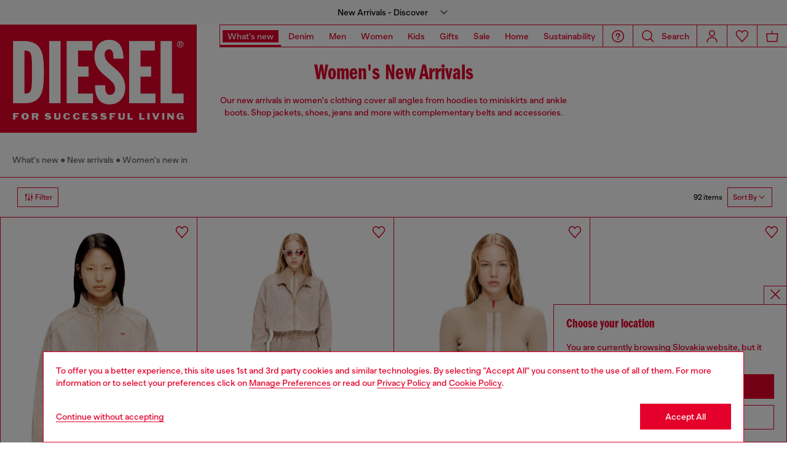

--- FILE ---
content_type: text/html;charset=UTF-8
request_url: https://sk.diesel.com/on/demandware.store/Sites-DieselEUE-Site/en_SK/Geolocation-Popup
body_size: 128
content:
<div class="georedirect_popup">
    <button data-georedirect-country="en_SK" class="icon-close-black icon-close-black-filter modal-close button-close">
        


    
    
        
        <svg id="icon-close-3c7b4e839a3c53bcb64e60c0a1"
             class="icon-close null null"
             
            
                aria-hidden="true"
            
        >
            <use xlink:href="/on/demandware.static/Sites-DieselEUE-Site/-/default/dw79f7895c/imgs/sprite.svg#close"/>
        </svg>
    



    </button>
    <div class="georedirect__content">
        <h2 class="georedirect__title">Choose your location</h2>
        <p class="georedirect__text">You are currently browsing Slovakia website, but it seems you may be based in United States</p>
        
            <button class="button btn-block primary-btn" data-georedirect-country="en_SK">Stay in Slovakia</button>
            
                <a data-georedirect-country="en_US" class="button btn-block secondary" href="https://diesel.com/en-us/">Go to United States</a>
            
        
    </div>
</div>

--- FILE ---
content_type: text/javascript; charset=utf-8
request_url: https://p.cquotient.com/pebble?tla=bblg-DieselEUE&activityType=viewCategory&callback=CQuotient._act_callback0&cookieId=abPQBdOwcFPSVeJqeYoxLjYDdw&userId=&emailId=&products=id%3A%3AA218870PLBH7BD%7C%7Csku%3A%3A%3B%3Bid%3A%3AA212570PLBH7BD%7C%7Csku%3A%3A%3B%3Bid%3A%3AA168950QMAN7CS%7C%7Csku%3A%3A%3B%3Bid%3A%3AX10369P8768HB176%7C%7Csku%3A%3A%3B%3Bid%3A%3AY03856P7472H7591%7C%7Csku%3A%3A%3B%3Bid%3A%3AX10586P8799T8013%7C%7Csku%3A%3A%3B%3Bid%3A%3AY03856P7477T8013%7C%7Csku%3A%3A%3B%3Bid%3A%3AX10550P8792T8013%7C%7Csku%3A%3A%3B%3Bid%3A%3AA240880SPFH42A%7C%7Csku%3A%3A%3B%3Bid%3A%3AA24336007FA01%7C%7Csku%3A%3A%3B%3Bid%3A%3AX10369PR886HA986%7C%7Csku%3A%3A%3B%3Bid%3A%3AA240880SPFH900%7C%7Csku%3A%3A%3B%3Bid%3A%3AA18977068VD02%7C%7Csku%3A%3A%3B%3Bid%3A%3AA16586068VD02%7C%7Csku%3A%3A%3B%3Bid%3A%3AX10620P5184T8013%7C%7Csku%3A%3A%3B%3Bid%3A%3AX10802P9138HB520%7C%7Csku%3A%3A%3B%3Bid%3A%3AA1382009N8307%7C%7Csku%3A%3A%3B%3Bid%3A%3AA1926509N8307%7C%7Csku%3A%3A%3B%3Bid%3A%3AX10464P8768HB177%7C%7Csku%3A%3A%3B%3Bid%3A%3AX10811P9137HA060%7C%7Csku%3A%3A%3B%3Bid%3A%3AA203320ALBP9XX%7C%7Csku%3A%3A%3B%3Bid%3A%3AA203300ALBP9XX%7C%7Csku%3A%3A%3B%3Bid%3A%3AA211530ALBP9XX%7C%7Csku%3A%3A%3B%3Bid%3A%3AY03755P8093H1940%7C%7Csku%3A%3A%3B%3Bid%3A%3AA208910WICF8ATB%7C%7Csku%3A%3A%3B%3Bid%3A%3AX10478P6717H1410%7C%7Csku%3A%3A%3B%3Bid%3A%3AX10209P6471HA060%7C%7Csku%3A%3A%3B%3Bid%3A%3AX10479P6717H1410%7C%7Csku%3A%3A%3B%3Bid%3A%3AA208440QMAN7CS%7C%7Csku%3A%3A%3B%3Bid%3A%3AX10369P8768HB177%7C%7Csku%3A%3A%3B%3Bid%3A%3AA212580PLBH7BD%7C%7Csku%3A%3A%3B%3Bid%3A%3AX10810P9137HA060%7C%7Csku%3A%3A%3B%3Bid%3A%3AA201220CHAJ9XX%7C%7Csku%3A%3A%3B%3Bid%3A%3AA218550QMBU9XX%7C%7Csku%3A%3A%3B%3Bid%3A%3AY03783P7527T9002%7C%7Csku%3A%3A%3B%3Bid%3A%3AX10521P8766T8013%7C%7Csku%3A%3A%3B%3Bid%3A%3AA198690ADBL01%7C%7Csku%3A%3A%3B%3Bid%3A%3AA1986909N8902%7C%7Csku%3A%3A%3B%3Bid%3A%3AA1986909I2701%7C%7Csku%3A%3A%3B%3Bid%3A%3AA1986909I2901%7C%7Csku%3A%3A%3B%3Bid%3A%3AP017020SPFE62E%7C%7Csku%3A%3A%3B%3Bid%3A%3AP017010SPFG62E%7C%7Csku%3A%3A%3B%3Bid%3A%3AP017040SPFM62E%7C%7Csku%3A%3A%3B%3Bid%3A%3AP016980SPFE62E%7C%7Csku%3A%3A%3B%3Bid%3A%3AA218950AJFV7BD%7C%7Csku%3A%3A%3B%3Bid%3A%3AA1986909N3201%7C%7Csku%3A%3A%3B%3Bid%3A%3AY03783P8660T8013%7C%7Csku%3A%3A%3B%3Bid%3A%3AX10464P8279T8013%7C%7Csku%3A%3A%3B%3Bid%3A%3AA209630DCCQ9XX%7C%7Csku%3A%3A%3B%3Bid%3A%3AY03765P5237H1939%7C%7Csku%3A%3A%3B%3Bid%3A%3AA209630DCCQ61J%7C%7Csku%3A%3A%3B%3Bid%3A%3AY03765P8093H1940%7C%7Csku%3A%3A%3B%3Bid%3A%3AA212270IQAX93R%7C%7Csku%3A%3A%3B%3Bid%3A%3AX10369P8279T8013%7C%7Csku%3A%3A%3B%3Bid%3A%3AA211770IQAX93R%7C%7Csku%3A%3A%3B%3Bid%3A%3AX10369PR886HA987%7C%7Csku%3A%3A%3B%3Bid%3A%3AA203370BKBH7DG%7C%7Csku%3A%3A%3B%3Bid%3A%3AX10314PS681HA629%7C%7Csku%3A%3A%3B%3Bid%3A%3AA203360BKBH7DG%7C%7Csku%3A%3A%3B%3Bid%3A%3AY03706P7505T8013%7C%7Csku%3A%3A&categoryId=diesel-woman-all-newarrivals&refinements=%5B%7B%22name%22%3A%22displayOnlyOnSale%22%2C%22value%22%3A%22false%22%7D%2C%7B%22name%22%3A%22Category%22%2C%22value%22%3A%22diesel-woman-all-newarrivals%22%7D%5D&personalized=false&sortingRule=Category%20Position%20%2B%20New%20Arrivals&realm=BBLG&siteId=DieselEUE&instanceType=prd&queryLocale=en_SK&locale=en_SK&referrer=&currentLocation=https%3A%2F%2Fsk.diesel.com%2Fen%2Fwoman%2Fnew-arrivals%2F&ls=true&_=1769597033258&v=v3.1.3&fbPixelId=__UNKNOWN__
body_size: 270
content:
/**/ typeof CQuotient._act_callback0 === 'function' && CQuotient._act_callback0([{"k":"__cq_uuid","v":"abPQBdOwcFPSVeJqeYoxLjYDdw","m":34128000},{"k":"__cq_seg","v":"0~0.00!1~0.00!2~0.00!3~0.00!4~0.00!5~0.00!6~0.00!7~0.00!8~0.00!9~0.00","m":2592000}]);